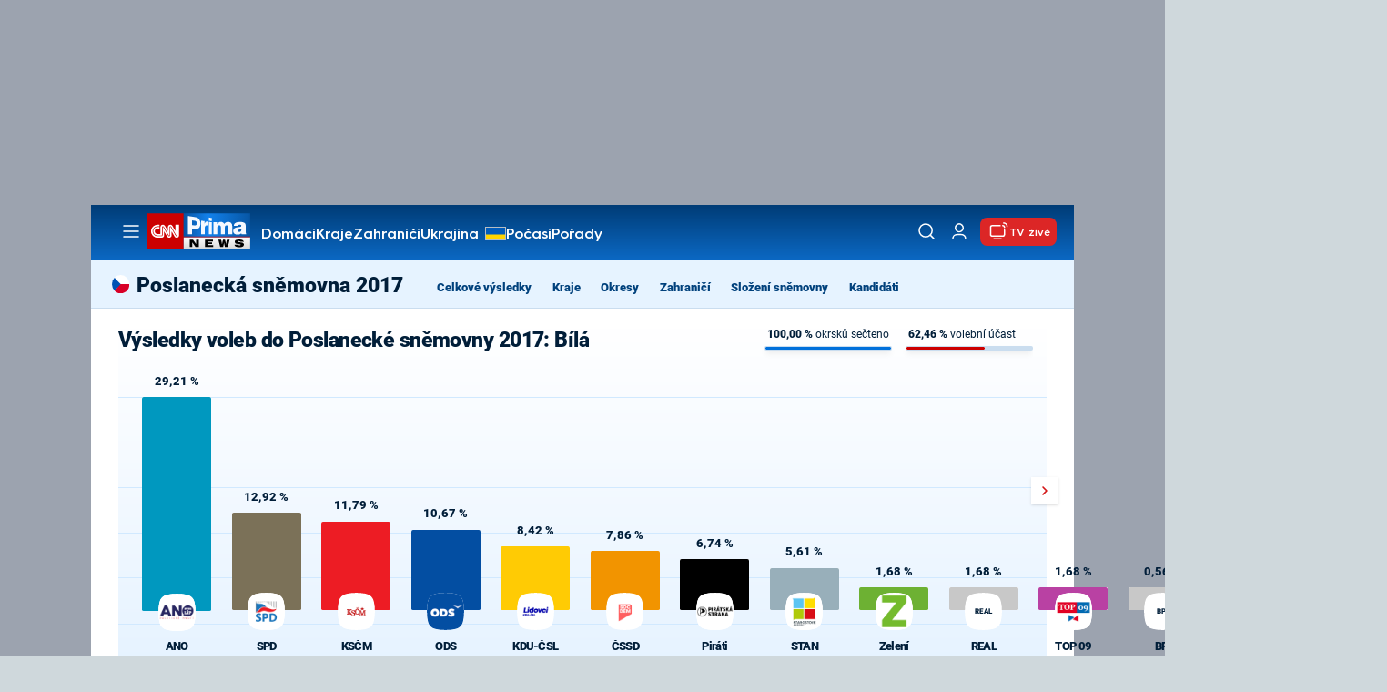

--- FILE ---
content_type: image/svg+xml
request_url: https://assets-services.administrace.tv/content-footer/images/logo/logo-prima-fresh.svg
body_size: 3556
content:
<?xml version="1.0" encoding="UTF-8"?>
<svg width="109px" height="28px" viewBox="0 0 109 28" version="1.1" xmlns="http://www.w3.org/2000/svg" xmlns:xlink="http://www.w3.org/1999/xlink">
    <!-- Generator: Sketch 62 (91390) - https://sketch.com -->
    <title>logo-w</title>
    <desc>Created with Sketch.</desc>
    <g id="Page-1" stroke="none" stroke-width="1" fill="none" fill-rule="evenodd">
        <g id="logo-w" fill="#9C9C9C" fill-rule="nonzero">
            <polygon id="Fill-1" points="17.9984831 9.01221282 17.9984831 15.1621615 22.8578406 15.1621615 22.8578406 18.2371359 17.9984831 18.2371359 17.9984831 27.6137256 14.6185865 27.6137256 14.6185865 5.93705897 23.6424976 5.93705897 23.6424976 9.01221282"></polygon>
            <path d="M33.9340479,12.3306256 C33.9340479,11.8844205 33.9086043,11.4581385 33.8586069,11.0521385 C33.8082537,10.6461385 33.7123511,10.2907538 33.5719669,9.98634359 C33.430871,9.68175385 33.219494,9.44375385 32.9380139,9.27090769 C32.6561779,9.09842051 32.294097,9.01226667 31.8517711,9.01226667 L29.7691384,9.01226667 L29.7691384,15.6489846 L31.8517711,15.6489846 C32.294097,15.6489846 32.6561779,15.5628308 32.9380139,15.3903436 C33.219494,15.2182154 33.430871,14.9794974 33.5719669,14.6749077 C33.7123511,14.3704974 33.8082537,14.0154718 33.8586069,13.6091128 C33.9086043,13.2034718 33.9340479,12.7771897 33.9340479,12.3306256 L33.9340479,12.3306256 Z M34.4772582,27.6136 L31.6706417,18.7241385 L29.7691384,18.7241385 L29.7691384,27.6136 L26.388886,27.6136 L26.388886,5.93711282 L31.8215235,5.93711282 C33.792952,5.93711282 35.201776,6.43949744 36.0465722,7.44408718 C36.8917243,8.44885641 37.3143003,10.0775231 37.3143003,12.3306256 C37.3143003,13.6701385 37.1429568,14.817241 36.8009816,15.7710359 C36.4586506,16.7251897 35.7949838,17.4659333 34.8094475,17.9936256 L38.0082146,27.6136 L34.4772582,27.6136 Z" id="Fill-2"></path>
            <polygon id="Fill-4" points="40.8151693 27.6136897 40.8151693 5.93702308 49.8390804 5.93702308 49.8390804 9.01217692 44.1954217 9.01217692 44.1954217 15.1621256 49.0544234 15.1621256 49.0544234 18.2372795 44.1954217 18.2372795 44.1954217 24.5385359 49.8390804 24.5385359 49.8390804 27.6136897"></polygon>
            <path d="M63.1476634,21.6166282 C63.1476634,22.7325 63.0517609,23.6769615 62.8613793,24.4473205 C62.670108,25.2192949 62.3025113,25.8685 61.7596568,26.3965513 C61.3169751,26.8221154 60.7484991,27.1678077 60.0547627,27.4312949 C59.3604925,27.6949615 58.5306421,27.8276026 57.5644998,27.8276026 C55.7330998,27.8276026 54.345627,27.3499872 53.4003021,26.3965513 C52.8770196,25.8685 52.5149386,25.2494487 52.3137035,24.5385 C52.1124683,23.8289872 52.0121176,22.8951154 52.0121176,21.7376026 L55.3918363,21.7376026 C55.3918363,22.3272179 55.4315139,22.8089615 55.5121176,23.1846282 C55.5927156,23.5597564 55.7539172,23.8900128 55.9951859,24.1739615 C56.1556758,24.3365769 56.3620709,24.4733462 56.6136593,24.5848077 C56.8652477,24.6962692 57.1823132,24.7524487 57.5644998,24.7524487 C58.3082337,24.7524487 58.851622,24.5498077 59.1943089,24.1430897 C59.4152939,23.8794231 59.5661758,23.5597564 59.6474883,23.1846282 C59.7273774,22.8089615 59.7677668,22.3272179 59.7677668,21.7376026 C59.7677668,21.1707821 59.7426792,20.6931667 59.69197,20.3076282 C59.6419726,19.9220897 59.5410881,19.6022436 59.3903842,19.3484487 C59.2395023,19.0953718 59.0331073,18.8762179 58.7717329,18.6940385 C58.5098247,18.5109615 58.1685612,18.3384744 57.7459851,18.1762179 L55.1806372,17.1106026 C54.6377827,16.8875 54.1746394,16.6337051 53.7929865,16.3493974 C53.4107998,16.0654487 53.1033424,15.7152692 52.8722155,15.298859 C52.6407328,14.8833462 52.4693894,14.3809615 52.3588969,13.7920641 C52.2480485,13.2035256 52.1930691,12.4932949 52.1930691,11.6610128 C52.1930691,10.6865769 52.3386132,9.80870513 52.630591,9.02721795 C52.922213,8.24626923 53.3600907,7.59167949 53.9431567,7.06344872 C54.4061221,6.65780769 54.9448843,6.33814103 55.5580199,6.10462821 C56.1709775,5.87147436 56.8604437,5.75444872 57.6249949,5.75444872 C59.2944817,5.75444872 60.5823155,6.19132051 61.4879627,7.06344872 C62.0509229,7.61178205 62.4436073,8.27678205 62.665304,9.05773077 C62.886289,9.83957692 62.9967815,10.7474231 62.9967815,11.7827051 L59.6168849,11.7827051 C59.6168849,11.2953974 59.5862815,10.8592436 59.5264981,10.4733462 C59.466181,10.0881667 59.3250851,9.75324359 59.1039221,9.4689359 C58.7815188,9.04229487 58.278342,8.82960256 57.5943915,8.82960256 C57.2524163,8.82960256 56.9661322,8.88560256 56.7346495,8.99670513 C56.5031668,9.10852564 56.3072694,9.25552564 56.1458899,9.4380641 C55.7637032,9.88516667 55.5726099,10.5953974 55.5726099,11.5694744 C55.5726099,12.0162179 55.5927156,12.3917051 55.633105,12.6959359 C55.6733164,13.0005256 55.7581875,13.2591667 55.8894974,13.4723974 C56.0200956,13.6854487 56.2015809,13.8733718 56.4330636,14.0358077 C56.6638346,14.1984231 56.9709362,14.3506282 57.3533008,14.4922436 L59.888757,15.5273462 C60.5323181,15.7913718 61.0653866,16.0859103 61.4879627,16.4104231 C61.9105387,16.7351154 62.2427279,17.1308846 62.4839966,17.5977308 C62.7250874,18.0651154 62.896075,18.6224231 62.9967815,19.2719872 C63.097666,19.9220897 63.1476634,20.7030385 63.1476634,21.6166282" id="Fill-6"></path>
            <polygon id="Fill-8" points="73.6800909 27.6136897 73.6800909 18.145741 69.4856456 18.145741 69.4856456 27.6136897 66.1050373 27.6136897 66.1050373 5.93702308 69.4856456 5.93702308 69.4856456 15.0705872 73.6800909 15.0705872 73.6800909 5.93702308 77.0606992 5.93702308 77.0606992 27.6136897"></polygon>
            <path d="M102.541056,5.60933333 C102.057273,5.60933333 101.588258,5.67035897 101.135078,5.77482051 C100.940427,2.65102564 98.2062261,0.172487179 94.8526627,0.172487179 C91.4990993,0.172487179 88.7656106,2.65102564 88.570247,5.77482051 C88.1177793,5.67035897 87.6487644,5.60933333 87.1642698,5.60933333 C83.6843784,5.60933333 80.8631718,8.47305128 80.8631718,12.0057179 C80.8631718,15.3626667 83.4125063,18.1106154 86.6520187,18.3757179 L88.1949995,27.517 L93.8021832,27.517 L93.9637407,18.5832051 C93.0525778,18.3715897 92.3728976,17.5507949 92.3728976,16.5675641 L92.3728976,14.6698462 L92.5437073,8.67425641 L92.9169976,8.67425641 L93.0879852,14.6698462 L93.8018273,14.6698462 L93.9728149,8.67425641 L94.346639,8.67425641 L94.5176266,14.6698462 L95.2099396,14.6698462 L95.3809272,8.67425641 L95.7540396,8.67425641 L95.9250273,14.6698462 L96.618052,14.6698462 L96.7883279,8.67425641 L97.1623299,8.67425641 L97.3326058,14.6698462 L97.3326058,16.5675641 C97.3326058,17.5507949 96.6527477,18.3715897 95.7422965,18.5832051 L95.903854,27.517 L101.511038,27.517 L103.053307,18.3757179 C106.292819,18.1106154 108.842154,15.3626667 108.842154,12.0057179 C108.842154,8.47305128 106.021125,5.60933333 102.541056,5.60933333" id="Fill-10"></path>
            <path d="M7.06502652,15.2024205 C7.06502652,15.7446513 7.3781776,15.9761897 8.32581549,15.9761897 L10.396705,15.9761897 L10.396705,14.6345231 L7.95092382,14.6345231 C7.40557832,14.6345231 7.06502652,14.7944462 7.06502652,15.2024205 L7.06502652,15.2024205 Z M7.06502652,12.4803179 C7.06502652,13.1280872 7.56553447,13.1909077 8.31602951,13.1909077 L10.396705,13.1909077 L10.396705,11.8496 L7.86053703,11.8496 C7.36074078,11.8496 7.06502652,12.0897538 7.06502652,12.4803179 L7.06502652,12.4803179 Z M6.33837366,23.4624205 C5.72879661,23.4624205 5.44215661,23.7851385 5.3875331,24.2216513 L5.26387401,25.2106256 L7.00008325,25.2106256 L7.08406468,24.2216513 C7.12196308,23.7774205 6.93015804,23.4624205 6.33837366,23.4624205 L6.33837366,23.4624205 Z M8.66565558,8.03980513 C8.74590055,8.37706154 8.88841988,8.66172821 9.25477106,8.66172821 C9.63037443,8.66172821 9.78196803,8.36898462 9.78196803,8.03065128 C9.78196803,7.31126667 9.37113516,7.07218974 8.41549057,7.10665128 C8.54857978,7.32077949 8.57491294,7.71134359 8.66565558,8.03980513 L8.66565558,8.03980513 Z M5.53841498,17.8660103 L5.38308493,18.9447282 L4.18492618,18.9447282 L4.37566366,17.8660103 L5.53841498,17.8660103 Z M2.52753848,17.8634974 L0.0490188203,27.5969077 L10.396705,27.5969077 L10.396705,26.7734205 L3.60239399,26.7734205 L4.04062758,24.0057282 C4.19844861,23.0126256 4.87599368,22.1211128 6.36417304,22.1211128 C7.92298932,22.1211128 8.49253285,22.8387026 8.43008056,24.0057282 L8.36673864,25.2106256 L10.396705,25.2106256 L10.396705,21.8332154 L5.36084409,21.8332154 L5.52934072,20.5690872 L6.41648351,20.5690872 L6.41755107,20.5540103 C5.79836597,20.3700359 5.5957074,19.9177282 5.66527676,19.4020615 C5.67666407,19.3110615 5.69783735,19.1552667 5.69783735,19.1552667 L7.12000589,19.1552667 L7.08975834,19.4824718 C7.04972482,19.9033692 7.12819052,20.5315744 8.08401303,20.5315744 L10.396705,20.5315744 L10.396705,18.9407795 L5.80139072,18.9407795 L5.94568932,17.8516513 L10.396705,17.8516513 L10.396705,17.4194462 L5.94818029,17.4194462 L5.94818029,16.0192667 L6.5833788,16.0192667 L6.5833788,16.0020359 C6.11774449,15.7265231 5.81366767,15.2388564 5.81366767,14.6786769 C5.81366767,14.1016256 6.00227003,13.6514718 6.56487442,13.4030615 C6.07433036,13.0394205 5.81366767,12.5865744 5.81366767,11.9650103 C5.81366767,10.4993179 6.93158145,10.4049077 7.81605534,10.4049077 L10.396705,10.4049077 L10.396705,9.68983077 C10.1655781,9.98634359 9.80901289,10.1697795 9.31793506,10.1697795 C7.80698108,10.1697795 7.92405688,8.53680513 7.70894344,7.48967692 C7.65503163,7.23139487 7.56553447,7.08942051 7.28085167,7.08942051 C6.93158145,7.08942051 6.79742468,7.50654872 6.79742468,7.81742051 C6.79742468,8.23436923 6.98513741,8.50036923 7.3781776,8.57234359 L7.3781776,9.98472821 C6.77144738,9.95762564 6.37733962,9.6726 6.13607095,9.26462564 C5.90405446,8.85683077 5.81366767,8.32411282 5.81366767,7.80036923 C5.81366767,6.83670256 6.00262588,5.90139487 6.94866242,5.69408718 L2.52753848,5.69408718 L2.52753848,17.8634974 Z" id="Fill-12"></path>
        </g>
    </g>
</svg>